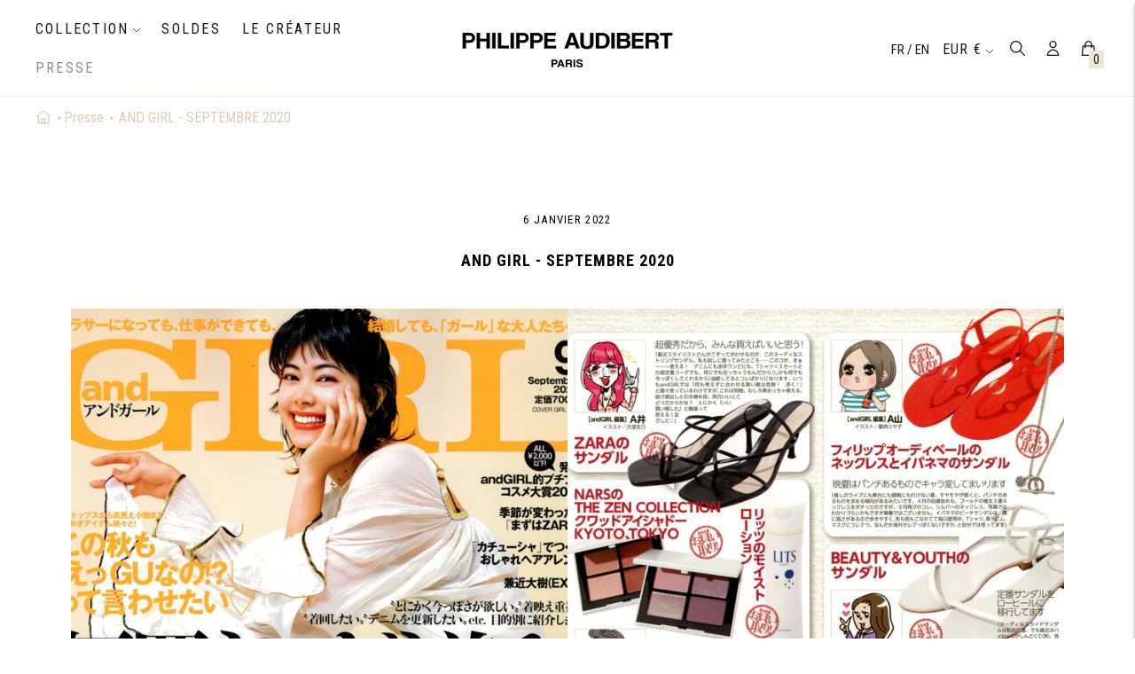

--- FILE ---
content_type: text/css
request_url: https://www.philippeaudibert.com/cdn/shop/t/5/assets/custom.css?v=22883103517309860621764688250
body_size: 2573
content:
@import"https://fonts.googleapis.com/css2?family=Roboto+Condensed:wght@400;700";body{font-family:Roboto Condensed;font-style:normal;color:#000}.nav .nav__item-primary{text-transform:uppercase;font-size:16px;font-style:normal;font-weight:400;line-height:23px;letter-spacing:.14em;text-align:left}.announcement-bar__content{font-size:14px;font-style:normal;font-weight:400;line-height:12px;letter-spacing:.1em;text-align:center}.header__icon-wrapper .quick-cart__indicator,.header__icon-wrapper .quick-cart__indicator .quick-cart__indicator-inner{border:none;width:auto;height:25px}.header__icon-wrapper .header__icon-list li.header__icon{width:auto;height:25px;margin:0 0 0 15px}.header__icon-wrapper .header__icon-list li.header__icon a.heroicon{width:25px;height:25px;padding:2px}.header__icon-wrapper .header__icon-list li.header__icon a.heroicon svg{height:100%;width:100%}.heroicon{width:25px;height:25px;padding:2px}.heroicon svg{height:100%;width:100%}.header__icon-wrapper .header__icon--search{display:block!important}.header_language_selector{font-size:15px}.header_language_selector+.header_language_selector:before{content:" / "}.header__icon-wrapper .header__icon--cart{position:relative}.header__icon-wrapper .header__icon--cart .quick-cart__indicator{position:absolute;bottom:-10px;right:-5px;padding:0 5px;background:#eee6d9;border-radius:0;height:20px;font-size:14px}.header__icon-wrapper .header__icon--currency .disclosure__toggle{height:28px}@media screen and (max-width: 921px){.header__content{padding:0 5px}.header__icon-wrapper{padding:0 5px 0 0}.header__icon-wrapper .header__icon-list li.header__icon{margin:0 0 0 6px}.header__icon-wrapper .header__icon--account,.header__icon-wrapper .header__icon--whishlist{display:none}.header_language_selector{font-size:12px}.search__container{top:110%}.search__container .search__input-close{right:0;bottom:200%}.mobile-nav{flex:1!important}.header__logo-wrapper{flex:2!important}.header__icon-wrapper{flex:1!important}}.collection,.product-page-wrapper__inner{margin-top:10px}.collection-list__slide{margin-bottom:50px}.collection-list__slide .collection-list__title{display:block;margin:0;padding:10px 0 0;font-size:20px;font-weight:700;transition:all .5s ease}.collection-list__slide .collection-list__subtitle{display:block;clear:both;font-size:14px;font-weight:500}.collection-list__slide .collection-list__product-count{display:none}.collection-list__slide:hover .collection-list__title{text-decoration:underline}.featured-collection .text-block__subheading{text-align:center}@media screen and (max-width: 921px){.collection-list__slides.carousel__slides{display:block!important}.featured-collection-grid .grid-display{grid-template-columns:repeat(2,1fr)}}.section.collection-list{padding-bottom:0}#shopify-section-7c672c61-e2cd-49fe-9af6-87c6581ba20c .section{padding-top:20px}#shopify-section-7c672c61-e2cd-49fe-9af6-87c6581ba20c .section .type-heading-1{font-size:28px}#shopify-section-7c672c61-e2cd-49fe-9af6-87c6581ba20c .section .text-block__subheading{font-size:18px}#shopify-section-b44d62d8-3381-4f00-9d1b-7302412c4438 .section .text-block__subheading{font-size:22px;text-align:center;line-height:1.4}#shopify-section-b44d62d8-3381-4f00-9d1b-7302412c4438 .bttn{float:right}.template-index .featured-product__media{grid-column:2 / span 2;position:relative}.template-index .featured-product__media>.media.hidden:nth-child(3){display:block;position:absolute;top:15%;left:-40%;width:60%}.template-index .featured-product__meta{grid-column:span 2}.template-index .featured-product__meta .type-heading-1{text-align:left}@media screen and (max-width: 921px){.template-index .featured-product__media>.media{width:75%}.template-index .featured-product__media>.media.hidden:nth-child(3){top:20%;left:59%;width:40%}}.blogpress__heading{text-align:center}.blogpress__heading .flex{display:block}.blogpress__articles{padding:0 20%}.blogpress__articles .blog__article{border:none;padding:20px}.blogpress__articles .blog__article.is-featured{grid-column:span 3}.blogpress__articles .blog__article .blog__article-title{font-size:20px;margin-top:10px}.blog_press{display:block;width:100%;overflow:hidden}.blog_press .blogpress__articles .blog_press__article .blog__article-title{font-size:16px;line-height:1}.blog_press .blogpress__articles{display:block;width:100%;overflow:hidden}.blog_press .blogpress__articles .blog_press__article{padding:0 5px;width:50%;float:left;margin-bottom:50px}.blog_press .blogpress__articles .blog_press__article:first-child{width:100%;float:left}.blog_press .blogpress__articles .blog_press__article:nth-child(2n+2){clear:both}.blog_press .pagination{width:100%;max-width:700px;margin:30px auto}.blog_press .blogpress__articles .blog_press__article .blog__article-image{transition:all .4s ease;transform:scale(1);box-shadow:0 0}.blog_press .blogpress__articles .blog_press__article .blog__article-image:hover{transform:scale(1.02);box-shadow:0 2px 15px -5px #777}@media screen and (max-width: 921px){.blog_press .blogpress__articles .blog_press__article{width:100%;float:left}}#shopify-section-163818372844f20e62 .section.rich-text{padding-top:50px;padding-bottom:0}#shopify-section-163818372844f20e62 .rich-text__subheading{font-family:Roboto Condensed;font-size:12px;font-style:normal;font-weight:400;line-height:19px;letter-spacing:.08em;text-align:center}#shopify-section-163818372844f20e62 .overline{font-size:12px;font-style:normal;font-weight:700;line-height:19px;letter-spacing:.08em;text-align:center}#shopify-section-163818372844f20e62 #insta-feed{margin:0 0 50px}#insta-feed h2{display:none}.type-heading-1{font-size:18px;font-style:normal;font-weight:700;line-height:29px;letter-spacing:.08em;text-align:center}.type-heading-1-small{font-size:18px;font-style:normal;font-weight:700;line-height:29px;letter-spacing:.08em;text-align:left}.slideshow__heading,.collection-list__title{font-size:26px;font-style:normal;font-weight:700;line-height:30px;letter-spacing:.1em;text-align:left}.slideshow .image .image__img{object-position:top}.slideshow .slideshow__link.bttn{position:relative;background:none;border:none;font-size:14px;color:#fff;font-weight:700;padding:10px 5px}.slideshow .slideshow__link.bttn:after{content:"";display:block;height:1px;position:absolute;bottom:0;left:50%;width:0%;background:#fff;transition:all .2s ease}.slideshow .slideshow__link.bttn:hover:after{width:100%;left:0}.slideshow__slide{position:relative;overflow:hidden}.slideshow__slide .slideshow__image{position:fixed;z-index:-1}.text-block__button.bttn{position:relative;background:none;border:none;font-size:14px;color:#000;font-weight:700;padding:10px 5px}.text-block__button.bttn:hover,.text-block__button.bttn:hover b{color:#000}.text-block__button.bttn:before{display:none}.text-block__button.bttn:after{content:"";display:block;height:1px;position:absolute;opacity:1;bottom:0;left:50%;width:0%;background:#000;transition:all .2s ease}.text-block__button.bttn:hover:after{width:100%;left:0}.bttn{border:1px solid #000;color:#000;font-size:14px;line-height:160%}.type-body-regular{font-style:normal;font-weight:400;line-height:19px;letter-spacing:.08em;text-align:left}.product__description,.product-item__details{font-size:inherit;font-style:normal;font-weight:400;line-height:19px;letter-spacing:.08em;text-align:left}.product-item__details .price{font-size:inherit;font-style:normal;font-weight:400;line-height:16px;letter-spacing:.08em;text-align:left}.product__header .product__title{font-size:26px;font-style:normal;font-weight:400;line-height:42px;letter-spacing:.08em;text-align:left}.product__header .product__price{font-size:18px;font-style:normal;font-weight:400;line-height:26px;letter-spacing:.08em;text-align:left}.product-item .badge{margin-top:10px;margin-left:10px;color:#000;border:1px solid black;background:transparent}.product-item__details .price-item--sale{color:#5f5f5f}.collection__products .product-item{position:relative}.collection__products .product-item .wishlist-btn{position:absolute;top:10px;right:10px;color:#c8a56d!important}.grid-display--has-products .product-item{position:relative}.grid-display--has-products .product-item .wishlist-btn{position:absolute;top:10px;right:10px;color:#c8a56d!important}#shopify-section-1641550402de01b48e .section{padding:15px 0}#shopify-section-1641550402de01b48e h3{font-weight:400;text-transform:uppercase;font-size:16px;line-height:30px;margin:0}.footer{padding:15px 0 0!important}.footer__container{padding:0 5%!important}.pa_footer_cols{width:100%;display:flex;flex-direction:column}.footer__bottom{align-items:end;justify-content:end}.footer__newsletter .input{border:1px solid black}.footer__copyright .footer__logo{display:block;width:51px;height:51px;background-image:url();background-size:100%;margin:0 auto}.footer__copyright p{display:inline-block;width:100%;clear:both;text-align:center}.footer__col-title{font-family:Roboto Condensed;font-size:12px;font-style:normal;font-weight:700;line-height:19px;letter-spacing:.08em;text-align:left;color:#000}.payment-icons{filter:grayscale(1)}.footer__social-icons svg{width:20px;height:20px}.pa_footer_cols_item ul.list{width:100%;display:flex;margin:10px 0 20px;gap:15px;padding:0;list-style:none;justify-content:center;flex-wrap:wrap}.pa_footer_cols_item ul.list li{display:flex;align-items:center}.pa_footer_cols_item ul.list.payment-icons,.pa_footer_cols_item .footer__social-icons ul.list{justify-content:center}.footer__col-list{padding:0}@media screen and (max-width: 921px){.pa_footer_cols{grid-template-columns:1fr}}.product__meta{position:static;width:50%;height:auto;overflow:hidden;float:right;margin:0}.product__meta-inner{position:static}.product__media-container{width:50%;margin:0;height:auto;overflow:hidden;float:left}.product__media-action{width:50%}.product__policies{display:none}.product-thumbnails__list{position:static}.product__media .flickity-prev-next-button.next{margin-right:5px}.product__media .flickity-prev-next-button.previous{margin-left:5px}@media screen and (max-width: 921px){.product__meta,.product__media-container,.product__media-action{width:100%;height:auto}.collection__products .grid-display{grid-template-columns:repeat(2,1fr)}}.btn.gw-button-widget{border:1px solid #000!important;color:#000;font-size:14px;line-height:160%;margin:var(--spacing-small) 0 0 10px;text-transform:uppercase;font-family:var(--font-body);font-weight:var(--font-body-weight);font-size:var(--font-size-body-extra-small);letter-spacing:.1em;text-align:center;height:48px;height:var(--height-button);padding:0 20px;padding:0 var(--spacing-medium);display:flex;align-items:center;justify-content:center;line-height:1.81em;background-color:var(--color-primary-button-bg)!important;color:var(--color-bg);border:none;opacity:1;transition:color .25s ease}.product-form__color-swatches .product-form__color-swatch{border:6px solid #fff;box-shadow:0 0 #000}.product-form__color-swatches .product-form__color-swatch.selected{border:4px solid #fff;box-shadow:0 0 5px -2px #000!important}.product__meta .wishlist-btn.style_1{padding:20px}.heart-wishlist-animation .heart-hulk-animation .icon-wishlist-heart-empty:before{font-size:25px}.product-form .gktPageWrapperInnerDiv{display:none}.product-form__submit-button-wrapper{width:100%;gap:10px;margin:0}.product-form__submit-button-wrapper .product-form__controls-group{margin:0}.product-form__submit-button-wrapper>.bttn{margin:0}.product-form__submit-button-wrapper .product-form__cart-submit[disabled=disabled]{display:none}.product-form__submit-button-wrapper .btn-success.gw-button-widget{margin:0}.product--full-width .product-recommendations__inner{width:100%;clear:both}.pa_tabs{width:100%}.pa_tabs .pa_tab{width:100%;margin:10px 0}.pa_tabs .pa_tab .pa_tab_title{width:100%;font-size:17px;font-weight:700;margin:0 0 10px;cursor:pointer}.pa_tabs .pa_tab .pa_tab_title svg{width:30px;height:30px;position:relative;top:7px;transition:transform .3s ease;transform:rotate(0)}.pa_tabs .pa_tab .pa_tab_text{width:100%;display:none;animation:fadeIn .6s ease}.pa_tabs .pa_tab.active .pa_tab_text{display:block}.pa_tabs .pa_tab.active .pa_tab_title svg{transform:rotate(-180deg)}.product-recommendations .product-item{position:relative}.product-recommendations .product-item .wishlist-btn{position:absolute;top:10px;right:10px;color:#c8a56d!important}button.product-thumbnails__item-link{padding:0;height:auto;float:left}button.product-thumbnails__item-link div.image{position:static;float:left;display:block;height:auto;width:100%}button.product-thumbnails__item-link div.image .image__img{height:auto;position:static;width:100%}.collection-sidebar__group:nth-child(2){display:block;float:left;width:100%}.collection-sidebar__group:nth-child(2) .filter-item{display:block;float:left;width:auto;padding:0;border:none;background:none}.collection-sidebar__group:nth-child(2) .filter-item a{display:block;float:left;width:auto;padding:7px;border:2px solid #fff;background:#eee6d9}.collection-sidebar__group:nth-child(2) .filter-item a:hover{background:#eee6d9;border:2px solid #eee6d9}.collection-sidebar__group:nth-child(2) .filter-item.active a :hover,.collection-sidebar__group:nth-child(2) .filter-item.active a{border:2px solid #fff;background:#000;color:#eee6d9}.collection-sidebar__group:nth-child(2) .filter-item .filter-item__checkbox{display:none}.collection-sidebar__group:nth-child(2) .filter-item .filter-item__label{padding:0;text-transform:uppercase}.collection__top-row{display:none}.collection__container .collection__details{text-align:center}.collection__container .collection__details .text-block__heading{max-width:100%!important;margin:0}.collection__container .collection__details .text-block__subheading{max-width:50%!important;margin:10px auto;text-align:center}@media screen and (max-width: 921px){.collection__container .collection__details .text-block__subheading{max-width:100%!important;text-align:justify}}.cart-template__footer-right p{text-align:right}.cart-template__remove a{display:inline-block;font-size:0;width:22px;height:22px;background:url(delete.png);background-size:100%}.gktGiftOptionsCheckbox{margin-right:20px}.gktPageWrapperInnerLabel{font-size:14px;font-family:Roboto Condensed;color:#555}.gktModal .gktMessageCheckboxHeading,.gktModal .gktGiftWrapCheckboxHeading{font-size:14px!important;font-family:Roboto Condensed;color:#555;margin-left:10px}.page_boutique_content{width:100%;max-width:1200px}.page_contact_content{display:block;float:left;width:100%;margin:20px 0}.page_contact_content .title{display:inline-block;position:relative;font-weight:900;letter-spacing:3px;padding-bottom:10px}.page_contact_content .title:after{content:"";display:block;width:100%;height:4px;background:#000;position:absolute;bottom:0;left:0}.contact_col{display:block;float:left;width:50%}.contact_col .subtitle{display:block;width:100%;position:relative;text-align:center;font-size:16px;font-weight:900;text-decoration:none;text-transform:uppercase;padding-bottom:20px;margin-bottom:20px}.contact_col .subtitle .fa{font-size:30px;margin-bottom:10px}.contact_col .subtitle:after{content:"";display:block;width:10%;height:5px;background:#000;position:absolute;bottom:0;left:45%}.contact_col .text{font-size:14px;color:#aaa;text-align:center}.contact_col .text strong{color:#000;display:inline-block;width:100%;text-transform:uppercase}.shop_col{display:block;float:left;width:40%}.shop_col .subtitle{display:block;width:100%;margin:10px 0 0;position:relative;text-align:left;font-size:16px;font-weight:900;text-decoration:none;text-transform:uppercase}.shop_col .shop_hours_table{width:70%;border:0;font-size:14px;color:#aaa;text-align:left}.shop_col .shop_hours_table td{border:0;padding:3px}.shop_col .text{font-size:14px;color:#aaa;text-align:left}.shop_col .text strong{color:#000;display:inline-block;width:100%;text-transform:uppercase}.shop_map_col{display:block;float:left;width:60%}@media screen and (max-width: 921px){.shop_col,.shop_map_col,.contact_col{width:100%}}:lang(fr) .pa_lang.lang_en{display:none}:lang(en) .pa_lang.lang_fr{display:none}.drawer-menu__link[data-item=locale]{text-transform:capitalize}.page-dots .page-dot{width:20px;height:20px;background:#efddc3;border:1px solid #000;opacity:.7}.page-dots .page-dot.is-selected{background:#000;opacity:.8;border:none;border:1px solid #000}.exit-intent{top:20%;bottom:auto;left:50%;right:auto}.exit-intent__content{max-width:70vw;width:70vw;margin-left:-35vw;display:flex}.exit-intent__image{flex:1}.exit-intent__inner{flex:1;background:#fff}@keyframes fadeIn{0%{opacity:0;transform:translateY(50px)}to{opacity:1;transform:translateY(0)}}*:focus{outline:0!important;box-shadow:0 0 #0000!important}input{-webkit-user-select:text}input[type=number]{-moz-appearance:textfield}
/*# sourceMappingURL=/cdn/shop/t/5/assets/custom.css.map?v=22883103517309860621764688250 */
